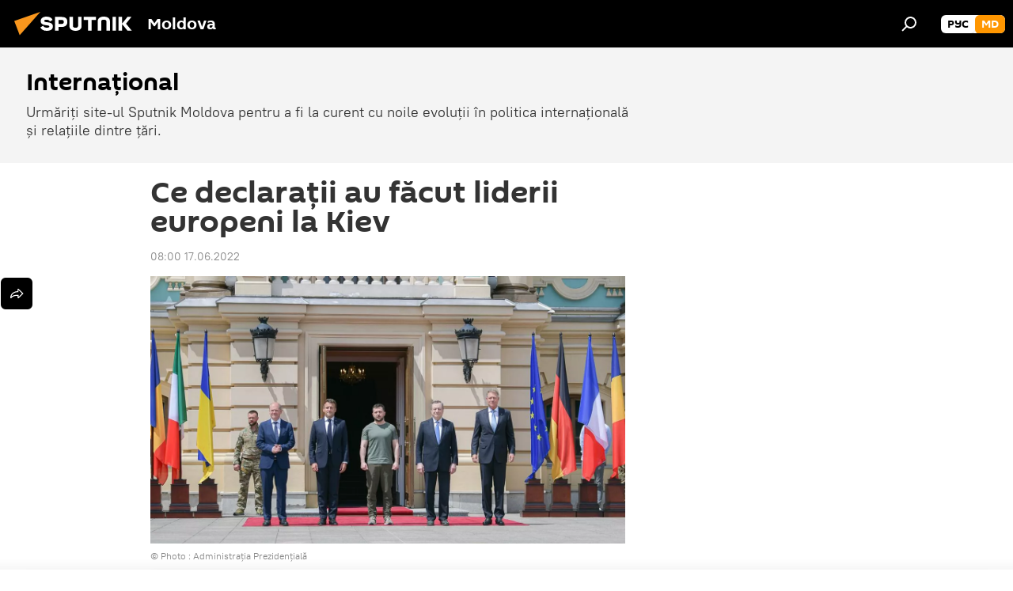

--- FILE ---
content_type: text/html; charset=utf-8
request_url: https://md.sputniknews.com/20220617/ce-declaratii-au-facut-liderii-europeni-la-kiev-51079058.html
body_size: 20522
content:
<!DOCTYPE html><html lang="ro" data-lang="mol" data-charset="" dir="ltr"><head prefix="og: http://ogp.me/ns# fb: http://ogp.me/ns/fb# article: http://ogp.me/ns/article#"><title>Ce declarații au făcut liderii europeni la Kiev - 17.06.2022, Sputnik Moldova</title><meta name="description" content="Ce au declarat liderii Franței, Germaniei, Italiei și României la Kiev, unde au avut o întrevedere cu Zelenski. 17.06.2022, Sputnik Moldova"><meta name="keywords" content="ucraina, românia, italia, franța, germania"><meta http-equiv="X-UA-Compatible" content="IE=edge,chrome=1"><meta http-equiv="Content-Type" content="text/html; charset=utf-8"><meta name="robots" content="index, follow, max-image-preview:large"><meta name="viewport" content="width=device-width, initial-scale=1.0, maximum-scale=1.0, user-scalable=yes"><meta name="HandheldFriendly" content="true"><meta name="MobileOptimzied" content="width"><meta name="referrer" content="always"><meta name="format-detection" content="telephone=no"><meta name="format-detection" content="address=no"><link rel="alternate" type="application/rss+xml" href="https://md.sputniknews.com/export/rss2/archive/index.xml"><link rel="canonical" href="https://md.sputniknews.com/20220617/ce-declaratii-au-facut-liderii-europeni-la-kiev-51079058.html"><link rel="preload" as="image" href="https://cdnn1.img.md.sputniknews.com/img/07e6/06/10/51077730_46:202:1182:841_1920x0_80_0_0_fc2fa5d7799eab45db49067b509206b8.jpg.webp" imagesrcset="https://cdnn1.img.md.sputniknews.com/img/07e6/06/10/51077730_46:202:1182:841_640x0_80_0_0_eda5dd7bf533e7e3ff19e4450888e3bc.jpg.webp 640w,https://cdnn1.img.md.sputniknews.com/img/07e6/06/10/51077730_46:202:1182:841_1280x0_80_0_0_f8aa2ff0aecac807663a8fd3f2c6964b.jpg.webp 1280w,https://cdnn1.img.md.sputniknews.com/img/07e6/06/10/51077730_46:202:1182:841_1920x0_80_0_0_fc2fa5d7799eab45db49067b509206b8.jpg.webp 1920w"><link rel="preconnect" href="https://cdnn1.img.md.sputniknews.com/images/"><link rel="dns-prefetch" href="https://cdnn1.img.md.sputniknews.com/images/"><link rel="alternate" hreflang="ro" href="https://md.sputniknews.com/20220617/ce-declaratii-au-facut-liderii-europeni-la-kiev-51079058.html"><link rel="alternate" hreflang="x-default" href="https://md.sputniknews.com/20220617/ce-declaratii-au-facut-liderii-europeni-la-kiev-51079058.html"><link rel="apple-touch-icon" sizes="57x57" href="https://cdnn1.img.md.sputniknews.com/i/favicon/favicon-57x57.png"><link rel="apple-touch-icon" sizes="60x60" href="https://cdnn1.img.md.sputniknews.com/i/favicon/favicon-60x60.png"><link rel="apple-touch-icon" sizes="72x72" href="https://cdnn1.img.md.sputniknews.com/i/favicon/favicon-72x72.png"><link rel="apple-touch-icon" sizes="76x76" href="https://cdnn1.img.md.sputniknews.com/i/favicon/favicon-76x76.png"><link rel="apple-touch-icon" sizes="114x114" href="https://cdnn1.img.md.sputniknews.com/i/favicon/favicon-114x114.png"><link rel="apple-touch-icon" sizes="120x120" href="https://cdnn1.img.md.sputniknews.com/i/favicon/favicon-120x120.png"><link rel="apple-touch-icon" sizes="144x144" href="https://cdnn1.img.md.sputniknews.com/i/favicon/favicon-144x144.png"><link rel="apple-touch-icon" sizes="152x152" href="https://cdnn1.img.md.sputniknews.com/i/favicon/favicon-152x152.png"><link rel="apple-touch-icon" sizes="180x180" href="https://cdnn1.img.md.sputniknews.com/i/favicon/favicon-180x180.png"><link rel="icon" type="image/png" sizes="192x192" href="https://cdnn1.img.md.sputniknews.com/i/favicon/favicon-192x192.png"><link rel="icon" type="image/png" sizes="32x32" href="https://cdnn1.img.md.sputniknews.com/i/favicon/favicon-32x32.png"><link rel="icon" type="image/png" sizes="96x96" href="https://cdnn1.img.md.sputniknews.com/i/favicon/favicon-96x96.png"><link rel="icon" type="image/png" sizes="16x16" href="https://cdnn1.img.md.sputniknews.com/i/favicon/favicon-16x16.png"><link rel="manifest" href="/project_data/manifest.json?4"><meta name="msapplication-TileColor" content="#F4F4F4"><meta name="msapplication-TileImage" content="https://cdnn1.img.md.sputniknews.com/i/favicon/favicon-144x144.png"><meta name="theme-color" content="#F4F4F4"><link rel="shortcut icon" href="https://cdnn1.img.md.sputniknews.com/i/favicon/favicon.ico"><meta property="fb:app_id" content="565979577238890"><meta property="fb:pages" content="976645359019880"><meta name="analytics:lang" content="mol"><meta name="analytics:title" content="Ce declarații au făcut liderii europeni la Kiev - 17.06.2022, Sputnik Moldova"><meta name="analytics:keyw" content="internaional, geo_Ucraina, geo_Romnia, geo_Italia, geo_Frana_2, keyword_Germania"><meta name="analytics:rubric" content=""><meta name="analytics:tags" content="Internațional, Ucraina, România, Italia, Franța, Germania"><meta name="analytics:site_domain" content="md.sputniknews.com"><meta name="analytics:article_id" content="51079058"><meta name="analytics:url" content="https://md.sputniknews.com/20220617/ce-declaratii-au-facut-liderii-europeni-la-kiev-51079058.html"><meta name="analytics:p_ts" content="1655442000"><meta name="analytics:author" content="Sputnik Moldova"><meta name="analytics:isscroll" content="0"><meta property="og:url" content="https://md.sputniknews.com/20220617/ce-declaratii-au-facut-liderii-europeni-la-kiev-51079058.html"><meta property="og:title" content="Ce declarații au făcut liderii europeni la Kiev"><meta property="og:description" content="Ce au declarat liderii Franței, Germaniei, Italiei și României la Kiev, unde au avut o întrevedere cu Zelenski."><meta property="og:type" content="article"><meta property="og:site_name" content="Sputnik Moldova"><meta property="og:locale" content="ro_MD"><meta property="og:image" content="https://cdnn1.img.md.sputniknews.com/img/07e6/06/10/51077730_46:202:1182:841_2072x0_60_0_0_d5886c79292f8bc07589a2d02d4901cf.jpg.webp"><meta property="og:image:width" content="2072"><meta name="relap-image" content="https://cdnn1.img.md.sputniknews.com/img/07e6/06/10/51077730_46:202:1182:841_2072x0_80_0_0_e7febf4960187bcb98ed04f5cb140a7d.jpg.webp"><meta name="twitter:card" content="summary_large_image"><meta name="twitter:image" content="https://cdnn1.img.md.sputniknews.com/img/07e6/06/10/51077730_46:202:1182:841_2072x0_60_0_0_d5886c79292f8bc07589a2d02d4901cf.jpg.webp"><meta property="article:published_time" content="20220617T0800+0300"><meta property="article:author" content="Sputnik Moldova"><link rel="author" href="https://md.sputniknews.com"><meta property="article:section" content="Știri"><meta property="article:tag" content="Ucraina"><meta property="article:tag" content="România"><meta property="article:tag" content="Italia"><meta property="article:tag" content="Franța"><meta property="article:tag" content="Germania"><meta name="relap-entity-id" content="51079058"><meta property="fb:pages" content="976645359019880"><meta name="zen-verification" content="a5OLXyuWdQq0UOAJkQwXWcYnKc21LMyDQhJr2RVKntRE5NpnM4iyPIa72uJWcb0y"><link rel="amphtml" href="https://md.sputniknews.com/amp/20220617/ce-declaratii-au-facut-liderii-europeni-la-kiev-51079058.html"><link rel="preload" as="style" onload="this.onload=null;this.rel='stylesheet'" type="text/css" href="https://cdnn1.img.md.sputniknews.com/css/libs/fonts.min.css?911eb65935"><link rel="stylesheet" type="text/css" href="https://cdnn1.img.md.sputniknews.com/css/common.min.css?9149894256"><link rel="stylesheet" type="text/css" href="https://cdnn1.img.md.sputniknews.com/css/article.min.css?9168d70001"><script src="https://cdnn1.img.md.sputniknews.com/min/js/dist/head.js?9c9052ef3"></script><script data-iub-purposes="1">var _paq = _paq || []; (function() {var stackDomain = window.location.hostname.split('.').reverse();var domain = stackDomain[1] + '.' + stackDomain[0];_paq.push(['setCDNMask', new RegExp('cdn(\\w+).img.'+domain)]); _paq.push(['setSiteId', 'sputnik_md']); _paq.push(['trackPageView']); _paq.push(['enableLinkTracking']); var d=document, g=d.createElement('script'), s=d.getElementsByTagName('script')[0]; g.type='text/javascript'; g.defer=true; g.async=true; g.src='//a.sputniknews.com/js/sputnik.js'; s.parentNode.insertBefore(g,s); } )();</script><script type="text/javascript" src="https://cdnn1.img.md.sputniknews.com/min/js/libs/banners/adfx.loader.bind.js?98d724fe2"></script><script>
                (window.yaContextCb = window.yaContextCb || []).push(() => {
                    replaceOriginalAdFoxMethods();
                    window.Ya.adfoxCode.hbCallbacks = window.Ya.adfoxCode.hbCallbacks || [];
                })
            </script><!--В <head> сайта один раз добавьте код загрузчика-->
<script>window.yaContextCb = window.yaContextCb || []</script>
<script src="https://yandex.ru/ads/system/context.js" async></script><script>var endlessScrollFirst = 51079058; var endlessScrollUrl = '/services/article/infinity/'; var endlessScrollAlgorithm = ''; var endlessScrollQueue = [69406127, 69405577, 69404969, 69403938, 69403972, 69404035, 69403720, 69403636, 69402977, 69402379, 69401275, 69401588, 69400302, 69400738, 69368089];</script><script>var endlessScrollFirst = 51079058; var endlessScrollUrl = '/services/article/infinity/'; var endlessScrollAlgorithm = ''; var endlessScrollQueue = [69406127, 69405577, 69404969, 69403938, 69403972, 69404035, 69403720, 69403636, 69402977, 69402379, 69401275, 69401588, 69400302, 69400738, 69368089];</script></head><body id="body" data-ab="a" data-emoji="0" class="site_md m-page-article "><div class="schema_org" itemscope="itemscope" itemtype="https://schema.org/WebSite"><meta itemprop="name" content="Sputnik Moldova"><meta itemprop="alternateName" content="Sputnik Moldova"><meta itemprop="description" content="Ultimele știri importante din Moldova și Rusia: noutăți relevante, imparțiale și din prima sursă de la Sputnik"><a itemprop="url" href="https://md.sputniknews.com" title="Sputnik Moldova"> </a><meta itemprop="image" content="https://md.sputniknews.com/i/logo/logo.png"></div><ul class="schema_org" itemscope="itemscope" itemtype="http://schema.org/BreadcrumbList"><li itemprop="itemListElement" itemscope="itemscope" itemtype="http://schema.org/ListItem"><meta itemprop="name" content="Sputnik Moldova"><meta itemprop="position" content="1"><meta itemprop="item" content="https://md.sputniknews.com"><a itemprop="url" href="https://md.sputniknews.com" title="Sputnik Moldova"> </a></li><li itemprop="itemListElement" itemscope="itemscope" itemtype="http://schema.org/ListItem"><meta itemprop="name" content="Știri"><meta itemprop="position" content="2"><meta itemprop="item" content="https://md.sputniknews.com/20220617/"><a itemprop="url" href="https://md.sputniknews.com/20220617/" title="Știri"> </a></li><li itemprop="itemListElement" itemscope="itemscope" itemtype="http://schema.org/ListItem"><meta itemprop="name" content="Ce declarații au făcut liderii europeni la Kiev"><meta itemprop="position" content="3"><meta itemprop="item" content="https://md.sputniknews.com/20220617/ce-declaratii-au-facut-liderii-europeni-la-kiev-51079058.html"><a itemprop="url" href="https://md.sputniknews.com/20220617/ce-declaratii-au-facut-liderii-europeni-la-kiev-51079058.html" title="Ce declarații au făcut liderii europeni la Kiev"> </a></li></ul><div class="container"><div class="banner m-before-header m-article-desktop" data-position="article_desktop_header" data-infinity="1"><aside class="banner__content"><iframe class="relap-runtime-iframe" style="position:absolute;top:-9999px;left:-9999px;visibility:hidden;" srcdoc="<script src='https://relap.io/v7/relap.js' data-relap-token='HvaPHeJmpVila25r'></script>"></iframe>


<!--AdFox START-->
<!--riaru-->
<!--Площадка: md.sputniknews.ru / * / *-->
<!--Тип баннера: 100%x-->
<!--Расположение: 38223_n-bn23-х120-desk-->
<div id="adfox_article_desk100_120-1_1"></div>
<script>
    window.yaContextCb.push(()=>{
        Ya.adfoxCode.create({
            ownerId: 249922,
        containerId: 'adfox_article_desk100_120-1_1',
            params: {
                pp: 'bqob',
            ps: 'ckbh',
            p2: 'fluh',
            puid1: '',
            puid2: '',
            puid3: '',
            puid4: 'internaional:geo_Ucraina:geo_Romnia:geo_Italia:geo_Frana_2:keyword_Germania',
            puid5: ''
            }
        })
    })
</script></aside></div><div class="banner m-before-header m-article-mobile" data-position="article_mobile_header" data-infinity="1"><aside class="banner__content"><!--AdFox START-->
<!--riaru-->
<!--Площадка: md.sputniknews.ru / * / *-->
<!--Тип баннера: 100%x-->
<!--Расположение: 38228_n-bn28-х100-mob-->
<div id="adfox_article_mob-1-100-300_1"></div>
<script>
    window.yaContextCb.push(()=>{
        Ya.adfoxCode.create({
            ownerId: 249922,
        containerId: 'adfox_article_mob-1-100-300_1',
            params: {
                pp: 'bqod',
            ps: 'ckbh',
            p2: 'fluh',
            puid1: '',
            puid2: '',
            puid3: '',
            puid4: 'internaional:geo_Ucraina:geo_Romnia:geo_Italia:geo_Frana_2:keyword_Germania',
            puid5: ''
            }
        })
    })
</script></aside></div></div><div class="page" id="page"><div id="alerts"><script type="text/template" id="alertAfterRegisterTemplate">
                    
                        <div class="auth-alert m-hidden" id="alertAfterRegister">
                            <div class="auth-alert__text">
                                <%- data.success_title %> <br />
                                <%- data.success_email_1 %>
                                <span class="m-email"></span>
                                <%- data.success_email_2 %>
                            </div>
                            <div class="auth-alert__btn">
                                <button class="form__btn m-min m-black confirmEmail">
                                    <%- data.send %>
                                </button>
                            </div>
                        </div>
                    
                </script><script type="text/template" id="alertAfterRegisterNotifyTemplate">
                    
                        <div class="auth-alert" id="alertAfterRegisterNotify">
                            <div class="auth-alert__text">
                                <%- data.golink_1 %>
                                <span class="m-email">
                                    <%- user.mail %>
                                </span>
                                <%- data.golink_2 %>
                            </div>
                            <% if (user.registerConfirmCount <= 2 ) {%>
                                <div class="auth-alert__btn">
                                    <button class="form__btn m-min m-black confirmEmail">
                                        <%- data.send %>
                                    </button>
                                </div>
                            <% } %>
                        </div>
                    
                </script></div><div class="anchor" id="anchor"><div class="header " id="header"><div class="m-relative"><div class="container m-header"><div class="header__wrap"><div class="header__name"><div class="header__logo"><a href="/" title="Sputnik Moldova"><svg xmlns="http://www.w3.org/2000/svg" width="176" height="44" viewBox="0 0 176 44" fill="none"><path class="chunk_1" fill-rule="evenodd" clip-rule="evenodd" d="M45.8073 18.3817C45.8073 19.5397 47.1661 19.8409 49.3281 20.0417C54.1074 20.4946 56.8251 21.9539 56.8461 25.3743C56.8461 28.7457 54.2802 30.9568 48.9989 30.9568C44.773 30.9568 42.1067 29.1496 41 26.5814L44.4695 24.5688C45.3754 25.9277 46.5334 27.0343 49.4005 27.0343C51.3127 27.0343 52.319 26.4296 52.319 25.5751C52.319 24.5665 51.6139 24.2163 48.3942 23.866C43.7037 23.3617 41.3899 22.0029 41.3899 18.5824C41.3899 15.9675 43.3511 13 48.9359 13C52.9611 13 55.6274 14.8095 56.4305 17.1746L53.1105 19.1358C53.0877 19.1012 53.0646 19.0657 53.041 19.0295C52.4828 18.1733 51.6672 16.9224 48.6744 16.9224C46.914 16.9224 45.8073 17.4758 45.8073 18.3817ZM67.4834 13.3526H59.5918V30.707H64.0279V26.0794H67.4484C72.1179 26.0794 75.0948 24.319 75.0948 19.6401C75.0854 15.3138 72.6199 13.3526 67.4834 13.3526ZM67.4834 22.206H64.0186V17.226H67.4834C69.8975 17.226 70.654 18.0291 70.654 19.6891C70.6587 21.6527 69.6524 22.206 67.4834 22.206ZM88.6994 24.7206C88.6994 26.2289 87.4924 27.0857 85.3794 27.0857C83.3178 27.0857 82.1597 26.2289 82.1597 24.7206V13.3526H77.7236V25.0264C77.7236 28.6477 80.7425 30.9615 85.4704 30.9615C89.9999 30.9615 93.1168 28.8601 93.1168 25.0264V13.3526H88.6808L88.6994 24.7206ZM136.583 13.3526H132.159V30.7023H136.583V13.3526ZM156.097 13.3526L149.215 21.9235L156.45 30.707H151.066L144.276 22.4559V30.707H139.85V13.3526H144.276V21.8021L151.066 13.3526H156.097ZM95.6874 17.226H101.221V30.707H105.648V17.226H111.181V13.3526H95.6874V17.226ZM113.49 18.7342C113.49 15.2134 116.458 13 121.085 13C125.715 13 128.888 15.0616 128.902 18.7342V30.707H124.466V18.935C124.466 17.6789 123.259 16.8734 121.146 16.8734C119.094 16.8734 117.926 17.6789 117.926 18.935V30.707H113.49V18.7342Z" fill="white"></path><path class="chunk_2" d="M41 7L14.8979 36.5862L8 18.431L41 7Z" fill="#F8961D"></path></svg></a></div><div class="header__project"><span class="header__project-title">Moldova</span></div></div><div class="header__controls" data-nosnippet=""><div class="share m-header" data-id="51079058" data-url="https://md.sputniknews.com/20220617/ce-declaratii-au-facut-liderii-europeni-la-kiev-51079058.html" data-title="Ce declarații au făcut liderii europeni la Kiev"></div><div class="header__menu"><span class="header__menu-item" data-modal-open="search"><svg class="svg-icon"><use xmlns:xlink="http://www.w3.org/1999/xlink" xlink:href="/i/sprites/package/inline.svg?63#search"></use></svg></span></div><div class="switcher m-double"><div class="switcher__label"><span class="switcher__title">md</span><span class="switcher__icon"><svg class="svg-icon"><use xmlns:xlink="http://www.w3.org/1999/xlink" xlink:href="/i/sprites/package/inline.svg?63#arrowDown"></use></svg></span></div><div class="switcher__dropdown"><div translate="no" class="notranslate"><div class="switcher__list"><a href="https://md.sputniknews.ru/" class="switcher__link"><span class="switcher__project">Sputnik Молдова</span><span class="switcher__abbr" data-abbr="рус">рус</span></a><a href="https://md.sputniknews.com/" class="switcher__link m-selected"><span class="switcher__project">Sputnik Moldova</span><span class="switcher__abbr" data-abbr="md">md</span><i class="switcher__accept"><svg class="svg-icon"><use xmlns:xlink="http://www.w3.org/1999/xlink" xlink:href="/i/sprites/package/inline.svg?63#ok"></use></svg></i></a></div></div></div></div></div></div></div></div></div></div><script>var GLOBAL = GLOBAL || {}; GLOBAL.translate = {}; GLOBAL.rtl = 0; GLOBAL.lang = "mol"; GLOBAL.design = "md"; GLOBAL.charset = ""; GLOBAL.project = "sputnik_md"; GLOBAL.htmlCache = 1; GLOBAL.translate.search = {}; GLOBAL.translate.search.notFound = "Nu a fost găsit nimic"; GLOBAL.translate.search.stringLenght = "Introduceți mai multe litere pentru căutare"; GLOBAL.www = "https://md.sputniknews.com"; GLOBAL.seo = {}; GLOBAL.seo.title = ""; GLOBAL.seo.keywords = ""; GLOBAL.seo.description = ""; GLOBAL.sock = {}; GLOBAL.sock.server = "https://cm.sputniknews.com/chat"; GLOBAL.sock.lang = "mol"; GLOBAL.sock.project = "sputnik_md"; GLOBAL.social = {}; GLOBAL.social.fbID = "565979577238890"; GLOBAL.share = [ { name: 'telegram', mobile: false },{ name: 'odnoklassniki', mobile: false },{ name: 'twitter', mobile: false },{ name: 'whatsapp', mobile: false },{ name: 'messenger', mobile: true } ]; GLOBAL.csrf_token = ''; GLOBAL.search = {}; GLOBAL.auth = {}; GLOBAL.auth.status = 'error'; GLOBAL.auth.provider = ''; GLOBAL.auth.twitter = '/id/twitter/request/'; GLOBAL.auth.facebook = '/id/facebook/request/'; GLOBAL.auth.vkontakte = '/id/vkontakte/request/'; GLOBAL.auth.google = '/id/google/request/'; GLOBAL.auth.ok = '/id/ok/request/'; GLOBAL.auth.apple = '/id/apple/request/'; GLOBAL.auth.moderator = ''; GLOBAL.user = {}; GLOBAL.user.id = ""; GLOBAL.user.emailActive = ""; GLOBAL.user.registerConfirmCount = 0; GLOBAL.article = GLOBAL.article || {}; GLOBAL.article.id = 51079058; GLOBAL.article.chat_expired = !!1; GLOBAL.chat = GLOBAL.chat || {}; GLOBAL.chat.show = !!1; GLOBAL.locale = {"convertDate":{"yesterday":"Ieri","hours":{"nominative":"%{s} \u043c\u0438\u043d\u0443\u0442\u0443 \u043d\u0430\u0437\u0430\u0434","genitive":"%{s} \u043c\u0438\u043d\u0443\u0442\u044b \u043d\u0430\u0437\u0430\u0434"},"minutes":{"nominative":"%{s} \u0447\u0430\u0441 \u043d\u0430\u0437\u0430\u0434","genitive":"%{s} \u0447\u0430\u0441\u0430 \u043d\u0430\u0437\u0430\u0434"}},"js_templates":{"unread":"\u041d\u0435\u043f\u0440\u043e\u0447\u0438\u0442\u0430\u043d\u043d\u044b\u0435","you":"\u0412\u044b","author":"\u0430\u0432\u0442\u043e\u0440","report":"\u041f\u043e\u0436\u0430\u043b\u043e\u0432\u0430\u0442\u044c\u0441\u044f","reply":"\u041e\u0442\u0432\u0435\u0442\u0438\u0442\u044c","block":"\u0417\u0430\u0431\u043b\u043e\u043a\u0438\u0440\u043e\u0432\u0430\u0442\u044c","remove":"\u0423\u0434\u0430\u043b\u0438\u0442\u044c","closeall":"\u0417\u0430\u043a\u0440\u044b\u0442\u044c \u0432\u0441\u0435","notifications":"Notificaciones","disable_twelve":"\u041e\u0442\u043a\u043b\u044e\u0447\u0438\u0442\u044c \u043d\u0430 12 \u0447\u0430\u0441\u043e\u0432","new_message":"\u041d\u043e\u0432\u043e\u0435 \u0441\u043e\u043e\u0431\u0449\u0435\u043d\u0438\u0435 \u043e\u0442sputniknews.ru","acc_block":"\u0412\u0430\u0448 \u0430\u043a\u043a\u0430\u0443\u043d\u0442 \u0437\u0430\u0431\u043b\u043e\u043a\u0438\u0440\u043e\u0432\u0430\u043d \u0430\u0434\u043c\u0438\u043d\u0438\u0441\u0442\u0440\u0430\u0442\u043e\u0440\u043e\u043c \u0441\u0430\u0439\u0442\u0430","acc_unblock":"\u0412\u0430\u0448 \u0430\u043a\u043a\u0430\u0443\u043d\u0442 \u0440\u0430\u0437\u0431\u043b\u043e\u043a\u0438\u0440\u043e\u0432\u0430\u043d \u0430\u0434\u043c\u0438\u043d\u0438\u0441\u0442\u0440\u0430\u0442\u043e\u0440\u043e\u043c \u0441\u0430\u0439\u0442\u0430","you_subscribe_1":"\u0412\u044b \u043f\u043e\u0434\u043f\u0438\u0441\u0430\u043d\u044b \u043d\u0430 \u0442\u0435\u043c\u0443 ","you_subscribe_2":"\u0423\u043f\u0440\u0430\u0432\u043b\u044f\u0442\u044c \u0441\u0432\u043e\u0438\u043c\u0438 \u043f\u043e\u0434\u043f\u0438\u0441\u043a\u0430\u043c\u0438 \u0432\u044b \u043c\u043e\u0436\u0435\u0442\u0435 \u0432 \u043b\u0438\u0447\u043d\u043e\u043c \u043a\u0430\u0431\u0438\u043d\u0435\u0442\u0435","you_received_warning_1":"\u0412\u044b \u043f\u043e\u043b\u0443\u0447\u0438\u043b\u0438 ","you_received_warning_2":" \u043f\u0440\u0435\u0434\u0443\u043f\u0440\u0435\u0436\u0434\u0435\u043d\u0438\u0435. \u0423\u0432\u0430\u0436\u0430\u0439\u0442\u0435 \u0434\u0440\u0443\u0433\u0438\u0445 \u0443\u0447\u0430\u0441\u0442\u043d\u0438\u043a\u043e\u0432 \u0438 \u043d\u0435 \u043d\u0430\u0440\u0443\u0448\u0430\u0439\u0442\u0435 \u043f\u0440\u0430\u0432\u0438\u043b\u0430 \u043a\u043e\u043c\u043c\u0435\u043d\u0442\u0438\u0440\u043e\u0432\u0430\u043d\u0438\u044f. \u041f\u043e\u0441\u043b\u0435 \u0442\u0440\u0435\u0442\u044c\u0435\u0433\u043e \u043d\u0430\u0440\u0443\u0448\u0435\u043d\u0438\u044f \u0432\u044b \u0431\u0443\u0434\u0435\u0442\u0435 \u0437\u0430\u0431\u043b\u043e\u043a\u0438\u0440\u043e\u0432\u0430\u043d\u044b \u043d\u0430 12 \u0447\u0430\u0441\u043e\u0432.","block_time":"\u0421\u0440\u043e\u043a \u0431\u043b\u043e\u043a\u0438\u0440\u043e\u0432\u043a\u0438: ","hours":" \u0447\u0430\u0441\u043e\u0432","forever":"\u043d\u0430\u0432\u0441\u0435\u0433\u0434\u0430","feedback":"\u0421\u0432\u044f\u0437\u0430\u0442\u044c\u0441\u044f","my_subscriptions":"\u041c\u043e\u0438 \u043f\u043e\u0434\u043f\u0438\u0441\u043a\u0438","rules":"\u041f\u0440\u0430\u0432\u0438\u043b\u0430 \u043a\u043e\u043c\u043c\u0435\u043d\u0442\u0438\u0440\u043e\u0432\u0430\u043d\u0438\u044f \u043c\u0430\u0442\u0435\u0440\u0438\u0430\u043b\u043e\u0432","chat":"\u0427\u0430\u0442: ","chat_new_messages":"\u041d\u043e\u0432\u044b\u0435 \u0441\u043e\u043e\u0431\u0449\u0435\u043d\u0438\u044f \u0432 \u0447\u0430\u0442\u0435","chat_moder_remove_1":"\u0412\u0430\u0448\u0435 \u0441\u043e\u043e\u0431\u0449\u0435\u043d\u0438\u0435 ","chat_moder_remove_2":" \u0431\u044b\u043b\u043e \u0443\u0434\u0430\u043b\u0435\u043d\u043e \u0430\u0434\u043c\u0438\u043d\u0438\u0441\u0442\u0440\u0430\u0442\u043e\u0440\u043e\u043c","chat_close_time_1":"\u0412 \u0447\u0430\u0442\u0435 \u043d\u0438\u043a\u0442\u043e \u043d\u0435 \u043f\u0438\u0441\u0430\u043b \u0431\u043e\u043b\u044c\u0448\u0435 12 \u0447\u0430\u0441\u043e\u0432, \u043e\u043d \u0437\u0430\u043a\u0440\u043e\u0435\u0442\u0441\u044f \u0447\u0435\u0440\u0435\u0437 ","chat_close_time_2":" \u0447\u0430\u0441\u043e\u0432","chat_new_emoji_1":"\u041d\u043e\u0432\u044b\u0435 \u0440\u0435\u0430\u043a\u0446\u0438\u0438 ","chat_new_emoji_2":" \u0432\u0430\u0448\u0435\u043c\u0443 \u0441\u043e\u043e\u0431\u0449\u0435\u043d\u0438\u044e ","chat_message_reply_1":"\u041d\u0430 \u0432\u0430\u0448 \u043a\u043e\u043c\u043c\u0435\u043d\u0442\u0430\u0440\u0438\u0439 ","chat_message_reply_2":" \u043e\u0442\u0432\u0435\u0442\u0438\u043b \u043f\u043e\u043b\u044c\u0437\u043e\u0432\u0430\u0442\u0435\u043b\u044c ","emoji_1":"\u00cemi place","emoji_2":"Z\u00e2mbet","emoji_3":"Mirare","emoji_4":"Triste\u021be","emoji_5":"Revolt\u0103tor","emoji_6":"Nu-mi place","site_subscribe_podcast":{"success":"\u0421\u043f\u0430\u0441\u0438\u0431\u043e, \u0432\u044b \u043f\u043e\u0434\u043f\u0438\u0441\u0430\u043d\u044b \u043d\u0430 \u0440\u0430\u0441\u0441\u044b\u043b\u043a\u0443! \u041d\u0430\u0441\u0442\u0440\u043e\u0438\u0442\u044c \u0438\u043b\u0438 \u043e\u0442\u043c\u0435\u043d\u0438\u0442\u044c \u043f\u043e\u0434\u043f\u0438\u0441\u043a\u0443 \u043c\u043e\u0436\u043d\u043e \u0432 \u043b\u0438\u0447\u043d\u043e\u043c \u043a\u0430\u0431\u0438\u043d\u0435\u0442\u0435","subscribed":"\u0412\u044b \u0443\u0436\u0435 \u043f\u043e\u0434\u043f\u0438\u0441\u0430\u043d\u044b \u043d\u0430 \u044d\u0442\u0443 \u0440\u0430\u0441\u0441\u044b\u043b\u043a\u0443","error":"\u041f\u0440\u043e\u0438\u0437\u043e\u0448\u043b\u0430 \u043d\u0435\u043f\u0440\u0435\u0434\u0432\u0438\u0434\u0435\u043d\u043d\u0430\u044f \u043e\u0448\u0438\u0431\u043a\u0430. \u041f\u043e\u0436\u0430\u043b\u0443\u0439\u0441\u0442\u0430, \u043f\u043e\u0432\u0442\u043e\u0440\u0438\u0442\u0435 \u043f\u043e\u043f\u044b\u0442\u043a\u0443 \u043f\u043e\u0437\u0436\u0435"}},"smartcaptcha":{"site_key":"ysc1_Zf0zfLRI3tRHYHJpbX6EjjBcG1AhG9LV0dmZQfJu8ba04c1b"}}; GLOBAL = {...GLOBAL, ...{"subscribe":{"email":"Introduce\u021bi adresa de e-mail","button":"Abonare","send":"Mul\u021bumim, v-a fost expediat un e-mail cu link pentru confirmarea abon\u0103rii","subscribe":"Mul\u021bumim, sunte\u021bi abonat la newsletter! Pute\u021bi configura sau anula abonamentul \u00een cabinetul personal","confirm":"Sunte\u021bi deja abonat la acest newsletter","registration":{"@attributes":{"button":"\u0417\u0430\u0440\u0435\u0433\u0438\u0441\u0442\u0440\u0438\u0440\u043e\u0432\u0430\u0442\u044c\u0441\u044f"}},"social":{"@attributes":{"count":"11"},"comment":[{},{}],"item":[{"@attributes":{"type":"yt","title":"YouTube"}},{"@attributes":{"type":"sc","title":"SoundCloud"}},{"@attributes":{"type":"ok","title":"odnoklassniki"}},{"@attributes":{"type":"tw","title":"twitter"}},{"@attributes":{"type":"tam","title":"tamtam"}},{"@attributes":{"type":"vk","title":"vkontakte"}},{"@attributes":{"type":"tg","title":"telegram"}},{"@attributes":{"type":"yd","title":"yandex dzen"}},{"@attributes":{"type":"vb","title":"viber"}}]}}}}; GLOBAL.js = {}; GLOBAL.js.videoplayer = "https://cdnn1.img.md.sputniknews.com/min/js/dist/videoplayer.js?9651130d6"; GLOBAL.userpic = "/userpic/"; GLOBAL.gmt = ""; GLOBAL.tz = "+0200"; GLOBAL.projectList = [ { title: 'Internațional', country: [ { title: 'Engleză', url: 'https://sputnikglobe.com', flag: 'flags-INT', lang: 'International', lang2: 'English' }, ] }, { title: 'Orientul Mijlociu', country: [ { title: 'Arabă', url: 'https://sarabic.ae/', flag: 'flags-INT', lang: 'Sputnik عربي', lang2: 'Arabic' }, { title: 'Turcă', url: 'https://anlatilaninotesi.com.tr/', flag: 'flags-TUR', lang: 'Türkiye', lang2: 'Türkçe' }, { title: 'Farsi', url: 'https://spnfa.ir/', flag: 'flags-INT', lang: 'Sputnik ایران', lang2: 'Persian' }, { title: 'Dari', url: 'https://sputnik.af/', flag: 'flags-INT', lang: 'Sputnik افغانستان', lang2: 'Dari' }, ] }, { title: 'America Latină', country: [ { title: 'Spaniolă', url: 'https://noticiaslatam.lat/', flag: 'flags-INT', lang: 'Mundo', lang2: 'Español' }, { title: 'Portugheză', url: 'https://noticiabrasil.net.br/', flag: 'flags-BRA', lang: 'Brasil', lang2: 'Português' }, ] }, { title: 'Asia de Sud', country: [ { title: 'Hindi', url: 'https://hindi.sputniknews.in', flag: 'flags-IND', lang: 'भारत', lang2: 'हिंदी' }, { title: 'Engleză', url: 'https://sputniknews.in', flag: 'flags-IND', lang: 'India', lang2: 'English' }, ] }, { title: 'Asia de Est și de Sud-Est', country: [ { title: 'Vietnameză', url: 'https://kevesko.vn/', flag: 'flags-VNM', lang: 'Việt Nam', lang2: 'Tiếng Việt' }, { title: 'Japoneză', url: 'https://sputniknews.jp/', flag: 'flags-JPN', lang: '日本', lang2: '日本語' }, { title: 'Chineză', url: 'https://sputniknews.cn/', flag: 'flags-CHN', lang: '中国', lang2: '中文' }, ] }, { title: 'Asia Centrală', country: [ { title: 'Cazahă', url: 'https://sputnik.kz/', flag: 'flags-KAZ', lang: 'Қазақстан', lang2: 'Қазақ тілі' }, { title: 'Kirghiză', url: 'https://sputnik.kg/', flag: 'flags-KGZ', lang: 'Кыргызстан', lang2: 'Кыргызча' }, { title: 'Uzbecă', url: 'https://oz.sputniknews.uz/', flag: 'flags-UZB', lang: 'Oʻzbekiston', lang2: 'Ўзбекча' }, { title: 'Tadjică', url: 'https://sputnik.tj/', flag: 'flags-TJK', lang: 'Тоҷикистон', lang2: 'Тоҷикӣ' }, ] }, { title: 'Africa', country: [ { title: 'Franceză', url: 'https://fr.sputniknews.africa/', flag: 'flags-INT', lang: 'Afrique', lang2: 'Français' }, { title: 'Engleză', url: 'https://en.sputniknews.africa', flag: 'flags-INT', lang: 'Africa', lang2: 'English' }, ] }, { title: 'Caucaz', country: [ { title: 'Armeană', url: 'https://arm.sputniknews.ru/', flag: 'flags-ARM', lang: 'Արմենիա', lang2: 'Հայերեն' }, { title: 'Abhază', url: 'https://sputnik-abkhazia.info/', flag: 'flags-ABH', lang: 'Аҧсны', lang2: 'Аҧсышәала' }, { title: 'Osetă', url: 'https://sputnik-ossetia.com/', flag: 'flags-OST', lang: 'Хуссар Ирыстон', lang2: 'Иронау' }, { title: 'Georgiană', url: 'https://sputnik-georgia.com/', flag: 'flags-GEO', lang: 'საქართველო', lang2: 'ქართული' }, { title: 'Azeră', url: 'https://sputnik.az/', flag: 'flags-AZE', lang: 'Azərbaycan', lang2: 'Аzərbaycanca' }, ] }, { title: 'Europa', country: [ { title: 'Sârbă', url: 'https://sputnikportal.rs/', flag: 'flags-SRB', lang: 'Србиjа', lang2: 'Српски' }, { title: 'Rusă', url: 'https://lv.sputniknews.ru/', flag: 'flags-LVA', lang: 'Latvija', lang2: 'Русский' }, { title: 'Rusă', url: 'https://lt.sputniknews.ru/', flag: 'flags-LTU', lang: 'Lietuva', lang2: 'Русский' }, { title: 'Moldovenească', url: 'https://md.sputniknews.com/', flag: 'flags-MDA', lang: 'Moldova', lang2: 'Moldovenească' }, { title: 'Belarusă', url: 'https://bel.sputnik.by/', flag: 'flags-BLR', lang: 'Беларусь', lang2: 'Беларускi' } ] }, ];</script><div class="wrapper" id="endless" data-infinity-max-count="2"><div class="endless__item " data-infinity="1" data-supertag="1" data-remove-fat="0" data-advertisement-project="0" data-remove-advertisement="0" data-id="51079058" data-date="20220617" data-endless="1" data-domain="md.sputniknews.com" data-project="sputnik_md" data-url="/20220617/ce-declaratii-au-facut-liderii-europeni-la-kiev-51079058.html" data-full-url="https://md.sputniknews.com/20220617/ce-declaratii-au-facut-liderii-europeni-la-kiev-51079058.html" data-title="Ce declarații au făcut liderii europeni la Kiev" data-published="2022-06-17T08:00+0300" data-text-length="1540" data-keywords="ucraina, românia, italia, franța, germania" data-author="Sputnik Moldova" data-analytics-keyw="internaional, geo_Ucraina, geo_Romnia, geo_Italia, geo_Frana_2, keyword_Germania" data-analytics-rubric="" data-analytics-tags="Internațional, Ucraina, România, Italia, Franța, Germania" data-article-show="" data-chat-expired="" data-pts="1655442000" data-article-type="article" data-is-scroll="1" data-head-title="Ce declarații au făcut liderii europeni la Kiev - Sputnik Moldova, 17.06.2022"><a href="/internaional/" class="container article__supertag-header m-internaional " title="Internațional"><div class="article__supertag-header-align"><div class="article__supertag-header-title">Internațional</div><div class="article__supertag-header-announce">Urmăriți site-ul Sputnik Moldova pentru a fi la curent cu noile evoluții în politica internațională și relațiile dintre țări.</div></div></a><div class="container m-content"><div class="layout"><div class="article "><div class="article__meta" itemscope="" itemtype="https://schema.org/Article"><div itemprop="mainEntityOfPage">https://md.sputniknews.com/20220617/ce-declaratii-au-facut-liderii-europeni-la-kiev-51079058.html</div><a itemprop="url" href="https://md.sputniknews.com/20220617/ce-declaratii-au-facut-liderii-europeni-la-kiev-51079058.html" title="Ce declarații au făcut liderii europeni la Kiev"></a><div itemprop="headline">Ce declarații au făcut liderii europeni la Kiev</div><div itemprop="name">Ce declarații au făcut liderii europeni la Kiev</div><div itemprop="alternateName">Sputnik Moldova</div><div itemprop="description">Ce au declarat liderii Franței, Germaniei, Italiei și României la Kiev, unde au avut o întrevedere cu Zelenski. 17.06.2022, Sputnik Moldova</div><div itemprop="datePublished">2022-06-17T08:00+0300</div><div itemprop="dateCreated">2022-06-17T08:00+0300</div><div itemprop="dateModified">2022-06-17T08:00+0300</div><div itemprop="articleSection">internațional</div><div itemprop="articleSection">ucraina</div><div itemprop="articleSection">românia</div><div itemprop="articleSection">italia</div><div itemprop="articleSection">franța</div><div itemprop="articleSection">germania</div><div itemprop="associatedMedia">https://cdnn1.img.md.sputniknews.com/img/07e6/06/10/51077730_46:202:1182:841_1920x0_80_0_0_fc2fa5d7799eab45db49067b509206b8.jpg.webp</div><div itemprop="articleBody">CHIȘINĂU, 17 iun – Sputnik. Liderii Franței, Germaniei, Italiei și României au sosit astăzi la Kiev, unde au făcut o serie de declarații legate de conflictual din Ucraina și perspectivele de obținere de către această țară a statutului de candidat la aderare la UE.Macron a promis că Franța va transmite părții ucrainene suplimentar 6 obuziere autopropulsate CAESAR. Totodată, liderul francez, care deține președinția rotativă în UE, a declarat că Franța, Germania, Italia și România se pronunță în favoarea oferirii “imediate” a statutului de candidat la aderare la UE.Totodată, Macron l-a asigurat pe Zelenski că Europa nu va cere Kievului să facă cedări teritoriale de dragul reglementării conflictului.Premierul Italian, Mario Draghi, s-a pronunțat nu doar pentru calitatea de candidat de aderare, dar și pentru aderarea statului ucraineană la UE. Cancelarul Germaniei, Olaf Scholz, de asemenea, s-a pronunțat în favoarea oferirii Ucrainei și Republicii Moldova a statutului de candidat.Președintele roman, Klaus Iohannis, a făcut declarații în mod special în Twitter, exprimându-și susținerea pentru parcursul european al Ucrainei:“Suntem aici împreună cu preşedintele Ucrainei Volodimir Zelenski pentru că ştim că e datoria noastră să acţionăm. Este responsabilitatea noastră să îi ajutăm pe prietenii ucraineni să clădească un nou viitor şi să ne concentrăm pe nevoia de pace, efortul de reconstruire şi reclădire a viitorului aceste ţări”, a scris Iohannis într-o postare.După întrevedere Zelenski a declarat că la întâlnire s-a discutat următoarele probleme:</div><div itemprop="citation">https://md.sputniknews.com/20220616/kremlinul-a-comentat-vizita-lui-macron-draghi-si-scholz-la-kiev-51071917.html</div><div itemprop="contentLocation">ucraina</div><div itemprop="contentLocation">românia</div><div itemprop="contentLocation">italia</div><div itemprop="contentLocation">franța</div><div itemprop="copyrightHolder" itemscope="" itemtype="http://schema.org/Organization"><div itemprop="name">Sputnik Moldova</div><a itemprop="url" href="https://md.sputniknews.com" title="Sputnik Moldova"> </a><div itemprop="email">media@sputniknews.com</div><div itemprop="telephone">+74956456601</div><div itemprop="legalName">MIA „Rossiya Segodnya“</div><a itemprop="sameAs" href="https://t.me/sputnikmd_2"> </a><div itemprop="logo" itemscope="" itemtype="https://schema.org/ImageObject"><a itemprop="url" href="https://md.sputniknews.com/i/logo/logo.png" title="Sputnik Moldova"> </a><a itemprop="contentUrl" href="https://md.sputniknews.com/i/logo/logo.png" title="Sputnik Moldova"> </a><div itemprop="width">252</div><div itemprop="height">60</div></div></div><div itemprop="copyrightYear">2022</div><div itemprop="creator" itemscope="" itemtype="http://schema.org/Organization"><div itemprop="name">Sputnik Moldova</div><a itemprop="url" href="https://md.sputniknews.com" title="Sputnik Moldova"> </a><div itemprop="email">media@sputniknews.com</div><div itemprop="telephone">+74956456601</div><div itemprop="legalName">MIA „Rossiya Segodnya“</div><a itemprop="sameAs" href="https://t.me/sputnikmd_2"> </a><div itemprop="logo" itemscope="" itemtype="https://schema.org/ImageObject"><a itemprop="url" href="https://md.sputniknews.com/i/logo/logo.png" title="Sputnik Moldova"> </a><a itemprop="contentUrl" href="https://md.sputniknews.com/i/logo/logo.png" title="Sputnik Moldova"> </a><div itemprop="width">252</div><div itemprop="height">60</div></div></div><div itemprop="genre">Știri</div><div itemprop="inLanguage">ro_MD</div><div itemprop="sourceOrganization" itemscope="" itemtype="http://schema.org/Organization"><div itemprop="name">Sputnik Moldova</div><a itemprop="url" href="https://md.sputniknews.com" title="Sputnik Moldova"> </a><div itemprop="email">media@sputniknews.com</div><div itemprop="telephone">+74956456601</div><div itemprop="legalName">MIA „Rossiya Segodnya“</div><a itemprop="sameAs" href="https://t.me/sputnikmd_2"> </a><div itemprop="logo" itemscope="" itemtype="https://schema.org/ImageObject"><a itemprop="url" href="https://md.sputniknews.com/i/logo/logo.png" title="Sputnik Moldova"> </a><a itemprop="contentUrl" href="https://md.sputniknews.com/i/logo/logo.png" title="Sputnik Moldova"> </a><div itemprop="width">252</div><div itemprop="height">60</div></div></div><div itemprop="image" itemscope="" itemtype="https://schema.org/ImageObject"><a itemprop="url" href="https://cdnn1.img.md.sputniknews.com/img/07e6/06/10/51077730_46:202:1182:841_1920x0_80_0_0_fc2fa5d7799eab45db49067b509206b8.jpg.webp" title="Klaus Iohannis în Ucraina, alături de Președintele Republicii Franceze, Emmanuel Macron, Cancelarul Republicii Federale Germania, Olaf Scholz, și Președintele Consiliului de Miniștri al Republicii Italiene, Mario Draghi"></a><a itemprop="contentUrl" href="https://cdnn1.img.md.sputniknews.com/img/07e6/06/10/51077730_46:202:1182:841_1920x0_80_0_0_fc2fa5d7799eab45db49067b509206b8.jpg.webp" title="Klaus Iohannis în Ucraina, alături de Președintele Republicii Franceze, Emmanuel Macron, Cancelarul Republicii Federale Germania, Olaf Scholz, și Președintele Consiliului de Miniștri al Republicii Italiene, Mario Draghi"></a><div itemprop="width">1920</div><div itemprop="height">1080</div><div itemprop="representativeOfPage">true</div></div><a itemprop="thumbnailUrl" href="https://cdnn1.img.md.sputniknews.com/img/07e6/06/10/51077730_46:202:1182:841_1920x0_80_0_0_fc2fa5d7799eab45db49067b509206b8.jpg.webp"></a><div itemprop="image" itemscope="" itemtype="https://schema.org/ImageObject"><a itemprop="url" href="https://cdnn1.img.md.sputniknews.com/img/07e6/06/10/51077730_0:0:1243:932_1920x0_80_0_0_4bca879e42e7ec70cc8cfc73eb81ef66.jpg.webp" title="Klaus Iohannis în Ucraina, alături de Președintele Republicii Franceze, Emmanuel Macron, Cancelarul Republicii Federale Germania, Olaf Scholz, și Președintele Consiliului de Miniștri al Republicii Italiene, Mario Draghi"></a><a itemprop="contentUrl" href="https://cdnn1.img.md.sputniknews.com/img/07e6/06/10/51077730_0:0:1243:932_1920x0_80_0_0_4bca879e42e7ec70cc8cfc73eb81ef66.jpg.webp" title="Klaus Iohannis în Ucraina, alături de Președintele Republicii Franceze, Emmanuel Macron, Cancelarul Republicii Federale Germania, Olaf Scholz, și Președintele Consiliului de Miniștri al Republicii Italiene, Mario Draghi"></a><div itemprop="width">1920</div><div itemprop="height">1440</div><div itemprop="representativeOfPage">true</div></div><a itemprop="thumbnailUrl" href="https://cdnn1.img.md.sputniknews.com/img/07e6/06/10/51077730_0:0:1243:932_1920x0_80_0_0_4bca879e42e7ec70cc8cfc73eb81ef66.jpg.webp">https://cdnn1.img.md.sputniknews.com/img/07e6/06/10/51077730_0:0:1243:932_1920x0_80_0_0_4bca879e42e7ec70cc8cfc73eb81ef66.jpg.webp</a><div itemprop="image" itemscope="" itemtype="https://schema.org/ImageObject"><a itemprop="url" href="https://cdnn1.img.md.sputniknews.com/img/07e6/06/10/51077730_132:0:1064:932_1920x0_80_0_0_18a2e8caf26188629100d6bf27c865cc.jpg.webp" title="Klaus Iohannis în Ucraina, alături de Președintele Republicii Franceze, Emmanuel Macron, Cancelarul Republicii Federale Germania, Olaf Scholz, și Președintele Consiliului de Miniștri al Republicii Italiene, Mario Draghi"></a><a itemprop="contentUrl" href="https://cdnn1.img.md.sputniknews.com/img/07e6/06/10/51077730_132:0:1064:932_1920x0_80_0_0_18a2e8caf26188629100d6bf27c865cc.jpg.webp" title="Klaus Iohannis în Ucraina, alături de Președintele Republicii Franceze, Emmanuel Macron, Cancelarul Republicii Federale Germania, Olaf Scholz, și Președintele Consiliului de Miniștri al Republicii Italiene, Mario Draghi"></a><div itemprop="width">1920</div><div itemprop="height">1920</div><div itemprop="representativeOfPage">true</div></div><a itemprop="thumbnailUrl" href="https://cdnn1.img.md.sputniknews.com/img/07e6/06/10/51077730_132:0:1064:932_1920x0_80_0_0_18a2e8caf26188629100d6bf27c865cc.jpg.webp" title="Klaus Iohannis în Ucraina, alături de Președintele Republicii Franceze, Emmanuel Macron, Cancelarul Republicii Federale Germania, Olaf Scholz, și Președintele Consiliului de Miniștri al Republicii Italiene, Mario Draghi"></a><div itemprop="publisher" itemscope="" itemtype="http://schema.org/Organization"><div itemprop="name">Sputnik Moldova</div><a itemprop="url" href="https://md.sputniknews.com" title="Sputnik Moldova"> </a><div itemprop="email">media@sputniknews.com</div><div itemprop="telephone">+74956456601</div><div itemprop="legalName">MIA „Rossiya Segodnya“</div><a itemprop="sameAs" href="https://t.me/sputnikmd_2"> </a><div itemprop="logo" itemscope="" itemtype="https://schema.org/ImageObject"><a itemprop="url" href="https://md.sputniknews.com/i/logo/logo.png" title="Sputnik Moldova"> </a><a itemprop="contentUrl" href="https://md.sputniknews.com/i/logo/logo.png" title="Sputnik Moldova"> </a><div itemprop="width">252</div><div itemprop="height">60</div></div></div><div itemprop="author" itemscope="" itemtype="https://schema.org/Person"><div itemprop="name">Sputnik Moldova</div></div><div itemprop="keywords">ucraina, românia, italia, franța, germania</div><div itemprop="about" itemscope="" itemtype="https://schema.org/Thing"><div itemprop="name">ucraina, românia, italia, franța, germania</div></div></div><div class="article__header"><h1 class="article__title">Ce declarații au făcut liderii europeni la Kiev</h1><div class="article__info " data-nosnippet=""><div class="article__info-date"><a href="/20220617/" class="" title="Arhiva știrilor" data-unixtime="1655442000">08:00 17.06.2022</a> </div><div class="article__view" data-id="51079058"></div></div><div class="article__announce"><div class="media" data-media-tipe="ar16x9"><div class="media__size"><div class="photoview__open" data-photoview-group="51079058" data-photoview-src="https://cdnn1.img.md.sputniknews.com/img/07e6/06/10/51077730_0:0:1500:932_1440x900_80_0_1_5554a78ebf553247e4de4f443ad57c22.jpg.webp?source-sid=not_sputnik_photo" data-photoview-image-id="51077713" data-photoview-sharelink="https://md.sputniknews.com/20220617/ce-declaratii-au-facut-liderii-europeni-la-kiev-51079058.html?share-img=51077713"><noindex><div class="photoview__open-info"><span class="photoview__copyright">© Photo : <a href="https://www.presidency.ro/ro/media/album-foto/[base64]" title="Administrația Prezidențială">Administrația Prezidențială</a></span><span class="photoview__ext-link"></span><span class="photoview__desc-text">Klaus Iohannis în Ucraina, alături de Președintele Republicii Franceze, Emmanuel Macron, Cancelarul Republicii Federale Germania, Olaf Scholz, și Președintele Consiliului de Miniștri al Republicii Italiene, Mario Draghi</span></div></noindex><img media-type="ar16x9" data-source-sid="not_sputnik_photo" alt="Klaus Iohannis în Ucraina, alături de Președintele Republicii Franceze, Emmanuel Macron, Cancelarul Republicii Federale Germania, Olaf Scholz, și Președintele Consiliului de Miniștri al Republicii Italiene, Mario Draghi - Sputnik Moldova, 1920, 17.06.2022" title="Klaus Iohannis în Ucraina, alături de Președintele Republicii Franceze, Emmanuel Macron, Cancelarul Republicii Federale Germania, Olaf Scholz, și Președintele Consiliului de Miniștri al Republicii Italiene, Mario Draghi" src="https://cdnn1.img.md.sputniknews.com/img/07e6/06/10/51077730_46:202:1182:841_1920x0_80_0_0_fc2fa5d7799eab45db49067b509206b8.jpg.webp" decoding="async" width="1920" height="1080" srcset="https://cdnn1.img.md.sputniknews.com/img/07e6/06/10/51077730_46:202:1182:841_640x0_80_0_0_eda5dd7bf533e7e3ff19e4450888e3bc.jpg.webp 640w,https://cdnn1.img.md.sputniknews.com/img/07e6/06/10/51077730_46:202:1182:841_1280x0_80_0_0_f8aa2ff0aecac807663a8fd3f2c6964b.jpg.webp 1280w,https://cdnn1.img.md.sputniknews.com/img/07e6/06/10/51077730_46:202:1182:841_1920x0_80_0_0_fc2fa5d7799eab45db49067b509206b8.jpg.webp 1920w"><script type="application/ld+json">
                    {
                        "@context": "http://schema.org",
                        "@type": "ImageObject",
                        "url": "https://cdnn1.img.md.sputniknews.com/img/07e6/06/10/51077730_46:202:1182:841_640x0_80_0_0_eda5dd7bf533e7e3ff19e4450888e3bc.jpg.webp",
                        
                            "thumbnail": [
                                
                                    {
                                        "@type": "ImageObject",
                                        "url": "https://cdnn1.img.md.sputniknews.com/img/07e6/06/10/51077730_46:202:1182:841_640x0_80_0_0_eda5dd7bf533e7e3ff19e4450888e3bc.jpg.webp",
                                        "image": "https://cdnn1.img.md.sputniknews.com/img/07e6/06/10/51077730_46:202:1182:841_640x0_80_0_0_eda5dd7bf533e7e3ff19e4450888e3bc.jpg.webp"
                                    },
                                    {
                                        "@type": "ImageObject",
                                        "url": "https://cdnn1.img.md.sputniknews.com/img/07e6/06/10/51077730_0:0:1243:932_640x0_80_0_0_7c413874374370a0b8b6f4efa74b9c37.jpg.webp",
                                        "image": "https://cdnn1.img.md.sputniknews.com/img/07e6/06/10/51077730_0:0:1243:932_640x0_80_0_0_7c413874374370a0b8b6f4efa74b9c37.jpg.webp"
                                    },
                                    {
                                        "@type": "ImageObject",
                                        "url": "https://cdnn1.img.md.sputniknews.com/img/07e6/06/10/51077730_132:0:1064:932_640x0_80_0_0_5e30431455a476271f532a3fd049e372.jpg.webp",
                                        "image": "https://cdnn1.img.md.sputniknews.com/img/07e6/06/10/51077730_132:0:1064:932_640x0_80_0_0_5e30431455a476271f532a3fd049e372.jpg.webp"
                                    }
                                
                            ],
                        
                        "width": 640,
                            "height": 360
                    }
                </script><script type="application/ld+json">
                    {
                        "@context": "http://schema.org",
                        "@type": "ImageObject",
                        "url": "https://cdnn1.img.md.sputniknews.com/img/07e6/06/10/51077730_46:202:1182:841_1280x0_80_0_0_f8aa2ff0aecac807663a8fd3f2c6964b.jpg.webp",
                        
                            "thumbnail": [
                                
                                    {
                                        "@type": "ImageObject",
                                        "url": "https://cdnn1.img.md.sputniknews.com/img/07e6/06/10/51077730_46:202:1182:841_1280x0_80_0_0_f8aa2ff0aecac807663a8fd3f2c6964b.jpg.webp",
                                        "image": "https://cdnn1.img.md.sputniknews.com/img/07e6/06/10/51077730_46:202:1182:841_1280x0_80_0_0_f8aa2ff0aecac807663a8fd3f2c6964b.jpg.webp"
                                    },
                                    {
                                        "@type": "ImageObject",
                                        "url": "https://cdnn1.img.md.sputniknews.com/img/07e6/06/10/51077730_0:0:1243:932_1280x0_80_0_0_0f574e7559b5ebd797721f774848bbf5.jpg.webp",
                                        "image": "https://cdnn1.img.md.sputniknews.com/img/07e6/06/10/51077730_0:0:1243:932_1280x0_80_0_0_0f574e7559b5ebd797721f774848bbf5.jpg.webp"
                                    },
                                    {
                                        "@type": "ImageObject",
                                        "url": "https://cdnn1.img.md.sputniknews.com/img/07e6/06/10/51077730_132:0:1064:932_1280x0_80_0_0_42895f7ff259cb83df91a163ff632a76.jpg.webp",
                                        "image": "https://cdnn1.img.md.sputniknews.com/img/07e6/06/10/51077730_132:0:1064:932_1280x0_80_0_0_42895f7ff259cb83df91a163ff632a76.jpg.webp"
                                    }
                                
                            ],
                        
                        "width": 1280,
                            "height": 720
                    }
                </script><script type="application/ld+json">
                    {
                        "@context": "http://schema.org",
                        "@type": "ImageObject",
                        "url": "https://cdnn1.img.md.sputniknews.com/img/07e6/06/10/51077730_46:202:1182:841_1920x0_80_0_0_fc2fa5d7799eab45db49067b509206b8.jpg.webp",
                        
                            "thumbnail": [
                                
                                    {
                                        "@type": "ImageObject",
                                        "url": "https://cdnn1.img.md.sputniknews.com/img/07e6/06/10/51077730_46:202:1182:841_1920x0_80_0_0_fc2fa5d7799eab45db49067b509206b8.jpg.webp",
                                        "image": "https://cdnn1.img.md.sputniknews.com/img/07e6/06/10/51077730_46:202:1182:841_1920x0_80_0_0_fc2fa5d7799eab45db49067b509206b8.jpg.webp"
                                    },
                                    {
                                        "@type": "ImageObject",
                                        "url": "https://cdnn1.img.md.sputniknews.com/img/07e6/06/10/51077730_0:0:1243:932_1920x0_80_0_0_4bca879e42e7ec70cc8cfc73eb81ef66.jpg.webp",
                                        "image": "https://cdnn1.img.md.sputniknews.com/img/07e6/06/10/51077730_0:0:1243:932_1920x0_80_0_0_4bca879e42e7ec70cc8cfc73eb81ef66.jpg.webp"
                                    },
                                    {
                                        "@type": "ImageObject",
                                        "url": "https://cdnn1.img.md.sputniknews.com/img/07e6/06/10/51077730_132:0:1064:932_1920x0_80_0_0_18a2e8caf26188629100d6bf27c865cc.jpg.webp",
                                        "image": "https://cdnn1.img.md.sputniknews.com/img/07e6/06/10/51077730_132:0:1064:932_1920x0_80_0_0_18a2e8caf26188629100d6bf27c865cc.jpg.webp"
                                    }
                                
                            ],
                        
                        "width": 1920,
                            "height": 1080
                    }
                </script></div></div><div class="media__copyright " data-nosnippet=""><div class="media__copyright-item m-copyright">© Photo : <a href="https://www.presidency.ro/ro/media/album-foto/[base64]" title="Administrația Prezidențială">Administrația Prezidențială</a></div></div></div></div><div class="article__news-services-subscribe" data-modal-open="subscribe"><span class="article__news-services-subscribe-label">Abonare</span><ul class="article__news-services-subscribe-list"><li class="article__news-services-subscribe-item social-service" title="Telegram" data-name="telegram"><svg class="svg-icon"><use xmlns:xlink="http://www.w3.org/1999/xlink" xlink:href="/i/sprites/package/inline.svg?63#telegram"></use></svg></li><li class="article__news-services-subscribe-item social-service" title="OK" data-name="odnoklassniki"><svg class="svg-icon"><use xmlns:xlink="http://www.w3.org/1999/xlink" xlink:href="/i/sprites/package/inline.svg?63#odnoklassniki"></use></svg></li></ul></div><div class="article__announce-text">Ce au declarat liderii Franței, Germaniei, Italiei și României la Kiev, unde au avut o întrevedere cu Zelenski.</div></div><div class="article__body"><div class="article__block" data-type="text"><div class="article__text"><strong>CHIȘINĂU, 17 iun – Sputnik</strong>. Liderii Franței, Germaniei, Italiei și României au sosit astăzi la Kiev, unde au făcut o serie de declarații legate de conflictual din Ucraina și perspectivele de obținere de către această țară a statutului de candidat la aderare la UE.</div></div><div class="article__block" data-type="text"><div class="article__text">Macron a promis că Franța va transmite părții ucrainene suplimentar 6 obuziere autopropulsate CAESAR. Totodată, liderul francez, care deține președinția rotativă în UE, a declarat că Franța, Germania, Italia și România se pronunță în favoarea oferirii “imediate” a statutului de candidat la aderare la UE.</div></div><div class="article__block" data-type="text"><div class="article__text">Totodată, Macron l-a asigurat pe Zelenski că Europa nu va cere Kievului să facă cedări teritoriale de dragul reglementării conflictului.</div></div><div class="article__block" data-type="banner" data-position="desktop" data-hide-not-load="false"><div class="banner m-article-body m-article-desktop" data-position="article_desktop_content-1" data-infinity="1" data-changed-id="adfox_desktop_body_51079058"><aside class="banner__content"><!--AdFox START-->
<!--riaru-->
<!--Площадка: md.sputniknews.ru / * / *-->
<!--Тип баннера: 100%x-->
<!--Расположение: 38200n_n-bn200-->
<div id="adfox_desktop_body_51079058"></div>
<script>
    window.yaContextCb.push(()=>{
        Ya.adfoxCode.create({
            ownerId: 249922,
            containerId: 'adfox_desktop_body_51079058',
            params: {
                pp: 'egya',
                ps: 'ckbh',
                p2: 'fluh',
                puid1: '',
                puid2: '',
                puid3: '',
                puid4: 'internaional:geo_Ucraina:geo_Romnia:geo_Italia:geo_Frana_2:keyword_Germania',
                puid5: '',
                puid6: ''
            }
        })
    })
</script>
</aside></div><div class="banner__hidden"><a class="banner__hidden-button"></a></div></div><div class="article__block" data-type="text"><div class="article__text">Premierul Italian, Mario Draghi, s-a pronunțat nu doar pentru calitatea de candidat de aderare, dar și pentru aderarea statului ucraineană la UE. Cancelarul Germaniei, Olaf Scholz, de asemenea, s-a pronunțat în favoarea oferirii Ucrainei și Republicii Moldova a statutului de candidat.</div></div><div class="article__block" data-type="banner" data-position="1" data-hide-not-load="false"><div class="banner m-article-body m-article-mobile" data-position="article_mobile_content-1" data-infinity="1" data-changed-id="adfox_mobile_body_1part_51079058"><aside class="banner__content"><!--AdFox START-->
<!--riaru-->
<!--Площадка: md.sputniknews.ru / * / *-->
<!--Тип баннера: 100%x-->
<!--Расположение: 38201n_n-bn201-->
<div id="adfox_mobile_body_1part_51079058"></div>
<script>
    window.yaContextCb.push(()=>{
        Ya.adfoxCode.create({
            ownerId: 249922,
            containerId: 'adfox_mobile_body_1part_51079058',
            params: {
                pp: 'egyc',
                ps: 'ckbh',
                p2: 'fluh',
                puid1: '',
                puid2: '',
                puid3: '',
                puid4: 'internaional:geo_Ucraina:geo_Romnia:geo_Italia:geo_Frana_2:keyword_Germania',
                puid5: '',
                puid6: ''
            }
        })
    })
</script>
</aside></div></div><div class="article__block" data-type="text"><div class="article__text">Președintele roman, Klaus Iohannis, a făcut declarații în mod special în Twitter, exprimându-și susținerea pentru parcursul european al Ucrainei:</div></div><div class="article__block" data-type="text"><div class="article__text">“Suntem aici împreună cu preşedintele Ucrainei Volodimir Zelenski pentru că ştim că e datoria noastră să acţionăm. Este responsabilitatea noastră să îi ajutăm pe prietenii ucraineni să clădească un nou viitor şi să ne concentrăm pe nevoia de pace, efortul de reconstruire şi reclădire a viitorului aceste ţări”, a scris Iohannis într-o postare.</div></div><div class="article__block" data-type="text"><div class="article__text">După întrevedere Zelenski a declarat că la întâlnire s-a discutat următoarele probleme:</div></div><div class="article__block" data-type="list"><div class="article__list"><div class="article__list-item"><div class="article__list-label"></div>Continuarea și consolidarea apărării Ucrainei</div><div class="article__list-item"><div class="article__list-label"></div>Abordarea coordonată a refacerii post-conflict</div><div class="article__list-item"><div class="article__list-label"></div>Depășirea crizei alimentare</div><div class="article__list-item"><div class="article__list-label"></div> Prsiuni asupra Rusiei cu ajutorul sancțiunilor</div><div class="article__list-item"><div class="article__list-label"></div>Integrarea europeană a Ucrainei</div></div></div><div class="article__block" data-type="article" data-article="main-photo"><div class="article__article m-image"><a href="/20220616/kremlinul-a-comentat-vizita-lui-macron-draghi-si-scholz-la-kiev-51071917.html" class="article__article-image" inject-number="1" inject-position="" title="Kremlinul a comentat vizita lui Macron, Draghi și Scholz la Kiev"><img media-type="ar10x4" data-source-sid="rian_photo" alt="Kremlinul, Moscova - Sputnik Moldova, 1920, 16.06.2022" title="Kremlinul, Moscova" class=" lazyload" src="https://cdnn1.img.md.sputniknews.com/img/07e5/0c/1e/47638002_0:38:2949:1218_1920x0_80_0_0_d86f4ffbb3f2ee8f8cd1507d790d0306.jpg.webp" srcset="data:image/svg+xml,%3Csvg%20xmlns=%22http://www.w3.org/2000/svg%22%20width=%221920%22%20height=%22768%22%3E%3C/svg%3E 100w" decoding="async" width="1920" height="768" data-srcset="https://cdnn1.img.md.sputniknews.com/img/07e5/0c/1e/47638002_0:38:2949:1218_640x0_80_0_0_1a8b403a84f322d219fc82981ebe90b8.jpg.webp 640w,https://cdnn1.img.md.sputniknews.com/img/07e5/0c/1e/47638002_0:38:2949:1218_1280x0_80_0_0_d6b61148d5e88d45570df220d25cd540.jpg.webp 1280w,https://cdnn1.img.md.sputniknews.com/img/07e5/0c/1e/47638002_0:38:2949:1218_1920x0_80_0_0_d86f4ffbb3f2ee8f8cd1507d790d0306.jpg.webp 1920w"><script type="application/ld+json">
                    {
                        "@context": "http://schema.org",
                        "@type": "ImageObject",
                        "url": "https://cdnn1.img.md.sputniknews.com/img/07e5/0c/1e/47638002_0:38:2949:1218_640x0_80_0_0_1a8b403a84f322d219fc82981ebe90b8.jpg.webp",
                        
                            "thumbnail": [
                                
                                    {
                                        "@type": "ImageObject",
                                        "url": "https://cdnn1.img.md.sputniknews.com/img/07e5/0c/1e/47638002_0:0:2949:1660_640x0_80_0_0_1f443f85377bfc57f1fc8c1b1736aee2.jpg.webp",
                                        "image": "https://cdnn1.img.md.sputniknews.com/img/07e5/0c/1e/47638002_0:0:2949:1660_640x0_80_0_0_1f443f85377bfc57f1fc8c1b1736aee2.jpg.webp"
                                    },
                                    {
                                        "@type": "ImageObject",
                                        "url": "https://cdnn1.img.md.sputniknews.com/img/07e5/0c/1e/47638002_0:0:2731:2048_640x0_80_0_0_8e210fffca83bf0df98acd297d22bfd3.jpg.webp",
                                        "image": "https://cdnn1.img.md.sputniknews.com/img/07e5/0c/1e/47638002_0:0:2731:2048_640x0_80_0_0_8e210fffca83bf0df98acd297d22bfd3.jpg.webp"
                                    },
                                    {
                                        "@type": "ImageObject",
                                        "url": "https://cdnn1.img.md.sputniknews.com/img/07e5/0c/1e/47638002_69:0:2117:2048_640x0_80_0_0_ff155745ec2bd01273bac1be7d4b1363.jpg.webp",
                                        "image": "https://cdnn1.img.md.sputniknews.com/img/07e5/0c/1e/47638002_69:0:2117:2048_640x0_80_0_0_ff155745ec2bd01273bac1be7d4b1363.jpg.webp"
                                    }
                                
                            ],
                        
                        "width": 640,
                            "height": 256
                    }
                </script><script type="application/ld+json">
                    {
                        "@context": "http://schema.org",
                        "@type": "ImageObject",
                        "url": "https://cdnn1.img.md.sputniknews.com/img/07e5/0c/1e/47638002_0:38:2949:1218_1280x0_80_0_0_d6b61148d5e88d45570df220d25cd540.jpg.webp",
                        
                            "thumbnail": [
                                
                                    {
                                        "@type": "ImageObject",
                                        "url": "https://cdnn1.img.md.sputniknews.com/img/07e5/0c/1e/47638002_0:0:2949:1660_1280x0_80_0_0_4aa2248db0cdb35725857cf0dd803901.jpg.webp",
                                        "image": "https://cdnn1.img.md.sputniknews.com/img/07e5/0c/1e/47638002_0:0:2949:1660_1280x0_80_0_0_4aa2248db0cdb35725857cf0dd803901.jpg.webp"
                                    },
                                    {
                                        "@type": "ImageObject",
                                        "url": "https://cdnn1.img.md.sputniknews.com/img/07e5/0c/1e/47638002_0:0:2731:2048_1280x0_80_0_0_85e075d75915b182adff639820bbd798.jpg.webp",
                                        "image": "https://cdnn1.img.md.sputniknews.com/img/07e5/0c/1e/47638002_0:0:2731:2048_1280x0_80_0_0_85e075d75915b182adff639820bbd798.jpg.webp"
                                    },
                                    {
                                        "@type": "ImageObject",
                                        "url": "https://cdnn1.img.md.sputniknews.com/img/07e5/0c/1e/47638002_69:0:2117:2048_1280x0_80_0_0_dd943778c516fbd77731417ee43b4de2.jpg.webp",
                                        "image": "https://cdnn1.img.md.sputniknews.com/img/07e5/0c/1e/47638002_69:0:2117:2048_1280x0_80_0_0_dd943778c516fbd77731417ee43b4de2.jpg.webp"
                                    }
                                
                            ],
                        
                        "width": 1280,
                            "height": 512
                    }
                </script><script type="application/ld+json">
                    {
                        "@context": "http://schema.org",
                        "@type": "ImageObject",
                        "url": "https://cdnn1.img.md.sputniknews.com/img/07e5/0c/1e/47638002_0:38:2949:1218_1920x0_80_0_0_d86f4ffbb3f2ee8f8cd1507d790d0306.jpg.webp",
                        
                            "thumbnail": [
                                
                                    {
                                        "@type": "ImageObject",
                                        "url": "https://cdnn1.img.md.sputniknews.com/img/07e5/0c/1e/47638002_0:0:2949:1660_1920x0_80_0_0_5bddb4ec492fe910053b19acfedbc1de.jpg.webp",
                                        "image": "https://cdnn1.img.md.sputniknews.com/img/07e5/0c/1e/47638002_0:0:2949:1660_1920x0_80_0_0_5bddb4ec492fe910053b19acfedbc1de.jpg.webp"
                                    },
                                    {
                                        "@type": "ImageObject",
                                        "url": "https://cdnn1.img.md.sputniknews.com/img/07e5/0c/1e/47638002_0:0:2731:2048_1920x0_80_0_0_d82c77b79a314116dbcf9a70ccaa2a4a.jpg.webp",
                                        "image": "https://cdnn1.img.md.sputniknews.com/img/07e5/0c/1e/47638002_0:0:2731:2048_1920x0_80_0_0_d82c77b79a314116dbcf9a70ccaa2a4a.jpg.webp"
                                    },
                                    {
                                        "@type": "ImageObject",
                                        "url": "https://cdnn1.img.md.sputniknews.com/img/07e5/0c/1e/47638002_69:0:2117:2048_1920x0_80_0_0_db6862ea49c9565da7ec3631cb49cb0a.jpg.webp",
                                        "image": "https://cdnn1.img.md.sputniknews.com/img/07e5/0c/1e/47638002_69:0:2117:2048_1920x0_80_0_0_db6862ea49c9565da7ec3631cb49cb0a.jpg.webp"
                                    }
                                
                            ],
                        
                        "width": 1920,
                            "height": 768
                    }
                </script></a><div class="article__article-desc"><div class="article__article-rubric"><a href="/russia/" title="Rusia">Rusia</a></div><a href="/20220616/kremlinul-a-comentat-vizita-lui-macron-draghi-si-scholz-la-kiev-51071917.html" class="article__article-title" inject-number="1" inject-position="" title="Kremlinul a comentat vizita lui Macron, Draghi și Scholz la Kiev">Kremlinul a comentat vizita lui Macron, Draghi și Scholz la Kiev</a></div><div class="article__article-info" data-type="article"><div class="elem-info"><div class="elem-info__date " data-unixtime="1655384340">16 Iunie 2022, 15:59</div><div class="elem-info__views" data-id="51071917"></div><div class="elem-info__share"><div class="share" data-id="51071917" data-url="https://md.sputniknews.com/20220616/kremlinul-a-comentat-vizita-lui-macron-draghi-si-scholz-la-kiev-51071917.html" data-title="Kremlinul a comentat vizita lui Macron, Draghi și Scholz la Kiev"></div></div></div></div></div></div></div><div class="article__footer"><div class="article__share"><div class="article__sharebar" data-nosnippet=""><span class="share m-article" data-id="51079058" data-url="https://md.sputniknews.com/20220617/ce-declaratii-au-facut-liderii-europeni-la-kiev-51079058.html" data-title="Ce declarații au făcut liderii europeni la Kiev" data-hideMore="true"></span></div></div><ul class="tags m-noButton m-mb20"><li class="tag  m-supertag" data-sid="internaional" data-type="supertag"><a href="/internaional/" class="tag__text" title="Internațional">Internațional</a></li><li class="tag  " data-sid="geo_Ucraina" data-type="tag"><a href="/geo_Ucraina/" class="tag__text" title="Ucraina">Ucraina</a></li><li class="tag  " data-sid="geo_Romnia" data-type="tag"><a href="/geo_Romnia/" class="tag__text" title="România">România</a></li><li class="tag  " data-sid="geo_Italia" data-type="tag"><a href="/geo_Italia/" class="tag__text" title="Italia">Italia</a></li><li class="tag  " data-sid="geo_Frana_2" data-type="tag"><a href="/geo_Frana_2/" class="tag__text" title="Franța">Franța</a></li><li class="tag  " data-sid="keyword_Germania" data-type="tag"><a href="/keyword_Germania/" class="tag__text" title="Germania">Germania</a></li></ul><div class="article__userbar-loader" data-nosnippet=""><span class="loader"><i></i></span></div></div></div><div class="sidebar"><div class="banner m-right-first m-article-desktop" data-position="article_desktop_right-1" data-infinity="1" data-changed-id="adfox_article_right_1_51079058"><aside class="banner__content"><iframe width="100%" height="500" src="https://md.sputniknews.com/files/tgparser/sputnik_md_mol.html" frameborder="0"></iframe>
<br />
<br /></aside></div><div class="banner m-right-second m-article-desktop m-fixed-top" data-position="article_desktop_right-2" data-infinity="1" data-changed-id="adfox_article_right_2_51079058"><aside class="banner__content"><!--AdFox START-->
<!--riaru-->
<!--Площадка: md.sputniknews.ru / * / *-->
<!--Тип баннера: 100%x-->
<!--Расположение: 38242_n-bn42-300x600-desk-->
<div id="adfox_article_desk300_600_1"></div>
<script>
    window.yaContextCb.push(()=>{
        Ya.adfoxCode.create({
            ownerId: 249922,
        containerId: 'adfox_article_desk300_600_1',
            params: {
                pp: 'bqoh',
            ps: 'ckbh',
            p2: 'fluh',
            puid1: '',
            puid2: '',
            puid3: '',
            puid4: 'internaional:geo_Ucraina:geo_Romnia:geo_Italia:geo_Frana_2:keyword_Germania',
            puid5: ''
            }
        })
    })
</script></aside></div></div></div></div></div></div><div class="footer"><div class="container"><div class="footer__topline"><div class="footer__logo"><i class="footer__logo-icon"><img src="https://cdnn1.img.md.sputniknews.com/i/logo/logo.svg" width="170" height="43" alt="Sputnik Moldova"></i><span class="footer__logo-title">Moldova</span></div><div class="footer__menu"><div class="footer__menu-item"><a href="/politics/" class="footer__menu-link" title="Politică">Politică</a></div><div class="footer__menu-item"><a href="/society/" class="footer__menu-link" title="Societate">Societate</a></div><div class="footer__menu-item"><a href="/economie/" class="footer__menu-link" title="Economie">Economie</a></div><div class="footer__menu-item"><a href="/moldova/" class="footer__menu-link" title="Republica Moldova">Republica Moldova</a></div><div class="footer__menu-item"><a href="/russia/" class="footer__menu-link" title="Rusia">Rusia</a></div><div class="footer__menu-item"><a href="/internaional/" class="footer__menu-link" title="Internațional">Internațional</a></div><div class="footer__menu-item"><a href="/radio_podcasturi/" class="footer__menu-link" title="Podcasturi">Podcasturi</a></div><div class="footer__menu-item"><a href="/analize-opinii/" class="footer__menu-link" title="Analize și opinii">Analize și opinii</a></div><div class="footer__menu-item"><a href="/editorialist-/" class="footer__menu-link" title="Editoriale">Editoriale</a></div><div class="footer__menu-item"><a href="/video/" class="footer__menu-link" title="Video">Video</a></div><div class="footer__menu-item"><a href="/keyword_galerie_foto/" class="footer__menu-link" title="Galerie foto">Galerie foto</a></div></div></div></div><div class="container"><div class="footer__social" data-nosnippet=""><a target="_blank" href="https://t.me/sputnikmd_2" class="footer__social-button" title="Telegram"><i class="footer__social-icon m-telegram"><svg class="svg-icon"><use xmlns:xlink="http://www.w3.org/1999/xlink" xlink:href="/i/sprites/package/inline.svg?63#telegram"></use></svg></i><span class="footer__social-title">Telegram</span></a></div></div><div class="footer__background"><div class="container"><div class="footer__grid"><div class="footer__content"><ul class="footer__nav"><li class="footer__nav-item" data-id="21177333"><a href="/docs/index.html" class="footer__nav-link" title="Despre proiect" target="_blank" rel="noopener">Despre proiect</a></li><li class="footer__nav-item" data-id="20889496"><a href="/docs/press_centre.html" class="footer__nav-link" title="Centrul de presă" target="_blank" rel="noopener">Centrul de presă</a></li><li class="footer__nav-item" data-id="16408777"><a href="/docs/terms_of_use.html" class="footer__nav-link" title="Reguli" target="_blank" rel="noopener">Reguli</a></li><li class="footer__nav-item" data-id="17680828"><a href="/docs/contacts.html" class="footer__nav-link" title="Contacte" target="_blank" rel="noopener">Contacte</a></li><li class="footer__nav-item" data-id="19849405"><a href="/docs/marketing.html" class="footer__nav-link" title="Reclamă" target="_blank" rel="noopener">Reclamă</a></li><li class="footer__nav-item" data-id="56310023"><a href="https://md.sputniknews.com/docs/privacy_policy.html" class="footer__nav-link" title="Politica de confidențialitate" target="_blank" rel="noopener">Politica de confidențialitate</a></li><li class="footer__nav-item" data-id="56310021"><a href="https://md.sputniknews.com/docs/cookie_policy.html" class="footer__nav-link" title="Politica privind cookie-urile" target="_blank" rel="noopener">Politica privind cookie-urile</a></li><li class="footer__nav-item" data-id="57053385"><button class="footer__nav-link" title="Feedback" data-modal-open="feedbackprivacy">Feedback</button></li></ul><div class="footer__information"></div></div><div class="footer__apps" data-nosnippet=""><a target="_blank" rel="noopener" class="footer__apps-link m-google" style="margin-left:0" title="Android APK" href="https://sputnik-apk.ru/sputnik.apk"><img src="/i/apps/android_apk.svg" alt="Android APK"></a></div><div class="footer__copyright" data-nosnippet="">© 2025 Sputnik  
            
                Toate drepturile sunt garantate. 18+
            
        </div></div></div></div></div><script src="https://cdnn1.img.md.sputniknews.com/min/js/dist/footer.js?99255ac77"></script><script>
                var player_locale = {
                    
                        "LIVE": "ÎN EMISIE",
                        "Play Video": "Reproduce video",
                        "Play": "Reproducere",
                        "Pause": "Pauză",
                        "Current Time": "Vremea curentă",
                        "Duration Time": "Durata",
                        "Remaining Time": "Timpul rămas",
                        "Stream Type": "Formatul fluxului",
                        "Loaded": "Încărcare",
                        "Progress": "Progres",
                        "Fullscreen": "Regim full screen",
                        "Non-Fullscreen": "Părăsirea regimului full screen",
                        "Mute": "Fără sunet",
                        "Unmute": "Cu sunet",
                        "Playback Rate": "Viteza de reproducere",
                        "Close Modal Dialog": "Închidere",
                        "Close": "Închidere",
                        "Download": "Descărcare",
                        "Subscribe": "Abonare",
                        "More": "Vizionarea tuturor episoadelor",
                        "About": "Despre ediție",
                        "You aborted the media playback": "Ați întrerupt reproducerea video",
                        "A network error caused the media download to fail part-way.": "O eroare de rețea a întrerupt descărcarea video",
                        "The media could not be loaded, either because the server or network failed or because the format is not supported.": "Imposibil de descărcat videoclipuri din cauza unei erori de rețea sau server sau nu este acceptat formatul.",
                        "The media playback was aborted due to a corruption problem or because the media used features your browser did not support.": "Reproducerea videoclipului a fost întreruptă din cauza deteriorării sau a faptului că materialul video utilizează funcții care nu sunt acceptate de browserul dvs.",
                        "No compatible source was found for this media.": "Nu există surse compatibile pentru acest video",
                        "The media is encrypted and we do not have the keys to decrypt it.": "Video este codificat și nu avem chei pentru decodificare.",
                        "Download video": "Descărcare",
                        "Link": "Link",
                        "Copy Link": "Copy Link",
                        "Get Code": "Get Code",
                        "Views": "Views",
                        "Repeat": "Repeat"
                };
            
            if ( document.querySelectorAll('.video-js').length && !window.videojs ) {
                loadJS("https://cdnn1.img.md.sputniknews.com/min/js/dist/videoplayer.js?9651130d6", function() {
                    
                        videojs.addLanguage("ru", player_locale);
                    
                });
            }
        </script><script async="async" src="https://cdnn1.img.md.sputniknews.com/min/js/libs/locale/md.js?94755745d"></script><script async="async" src="https://cdnn1.img.md.sputniknews.com/min/js/dist/article.js?9c527ad8?110000016611"></script><script src="/project_data/firebase-config.js"></script><script src="https://cdnn1.img.md.sputniknews.com/min/js/dist/firebase.js?9ff581753"></script><script data-iub-purposes="1" src="https://cdnn1.img.md.sputniknews.com/min/js/firebase/fbcheck2.min.js?9f8bee56c"></script><script>
                if (typeof lazyloadScript === 'function') {
                    lazyloadScript(".article__vk", function() {
                       (function(d, s, id) { var js, fjs = d.getElementsByTagName(s)[0]; if (d.getElementById(id)) return; js = d.createElement(s); js.id = id; js.src = "https://vk.ru/js/api/openapi.js?168"; fjs.parentNode.insertBefore(js, fjs); }(document, 'script', 'vk_openapi_js'));
                    });
                }
            </script><script async="async" type="text/javascript" src="https://platform.twitter.com/widgets.js"></script><script async="async" type="text/javascript" src="https://connect.facebook.net/en_US/sdk.js#xfbml=1&amp;version=v3.2"></script><script async="async" type="text/javascript" src="//www.instagram.com/embed.js"></script><script async="async" type="text/javascript" src="https://www.tiktok.com/embed.js"></script>
            
            <!--LiveInternet counter--><script type="text/javascript"><!--
                new Image().src = "//counter.yadro.ru/hit;RS_Total/Sputniki_Total/Sputnik/Sputnik_md?r"+
                escape(document.referrer)+((typeof(screen)=="undefined")?"":
                ";s"+screen.width+"*"+screen.height+"*"+(screen.colorDepth?
                screen.colorDepth:screen.pixelDepth))+";u"+escape(document.URL)+
                ";h"+escape(document.title.substring(0,80))+
                ";"+Math.random();//--></script>
            <!--/LiveInternet-->
            
        
            
            
            
        
            
            <!-- Yandex.Metrika counter -->
            <script type="text/javascript" >
               (function(m,e,t,r,i,k,a){m[i]=m[i]||function(){(m[i].a=m[i].a||[]).push(arguments)};
               m[i].l=1*new Date();
               for (var j = 0; j < document.scripts.length; j++) {if (document.scripts[j].src === r) { return; }}
               k=e.createElement(t),a=e.getElementsByTagName(t)[0],k.async=1,k.src=r,a.parentNode.insertBefore(k,a)})
               (window, document, "script", "https://mc.yandex.ru/metrika/tag.js", "ym");

               ym(30208629, "init", {
                    clickmap:true,
                    trackLinks:true,
                    accurateTrackBounce:true
               });
            </script>
            <noscript><div><img src="https://mc.yandex.ru/watch/30208629" style="position:absolute; left:-9999px;" alt="" /></div></noscript>
            <!-- /Yandex.Metrika counter -->
            
        
            
                <script type="text/javascript">
                    var pp_gemius_identifier = '1vBF1K8HIU9VZJf4pJd8uZPZ3whiau7AtOa0vcgIRZ7.z7';
                    // lines below shouldn't be edited
                    function gemius_pending(i) { window[i] = window[i] || function() {var x = window[i+'_pdata'] = window[i+'_pdata'] || []; x[x.length]=arguments;};};gemius_pending('gemius_hit'); gemius_pending('gemius_event'); gemius_pending('pp_gemius_hit'); gemius_pending('pp_gemius_event');(function(d,t) {try {var gt=d.createElement(t),s=d.getElementsByTagName(t)[0],l='http'+((location.protocol=='https:')?'s':''); gt.setAttribute('async','async');gt.setAttribute('defer','defer'); gt.src=l+'://gamd.hit.gemius.pl/xgemius.js'; s.parentNode.insertBefore(gt,s);} catch (e) {}})(document,'script');
                </script>
            
        
            
                <script type="text/javascript">
                    var _top100q = _top100q || [];
                    _top100q.push(['setAccount', '4401481']);
                    _top100q.push(['trackPageviewByLogo', document.getElementById('Rambler-counter')]);

                    (function(){
                      var pa = document.createElement("script");
                      pa.type = "text/javascript";
                      pa.async = true;
                      pa.src = ("https:" == document.location.protocol ? "https:" : "http:") + "//st.top100.ru/top100/top100.js";
                      var s = document.getElementsByTagName("script")[0];
                      s.parentNode.insertBefore(pa, s);
                    })();
                </script>
            
        </div><div class="widgets" id="widgets"><div class="widgets_size" id="widgetsSize"><div class="container m-relative"><div class="lenta-mini"><div class="lenta-mini__title">Fluxul de știri</div><div class="lenta-mini__counter color-bg m-zero js__counter-lenta">0</div></div></div><div class="widgets__r"><div class="widgets__r-slide"><div class="widgets__r-bg"><div class="widgets__r-live m-view-list" id="widgetRLive"></div></div></div></div><div class="widgets__l" id="widgetLeft"><div class="widgets__l-slide"><div class="widgets__l-bg" id="projectWrapper"><script type="text/template" id="project">
            
                <div class="project__place">
                    <div class="project__place-scroll">
                        <% for (let i = 0; i < data.length; i++) { %>
                            <div class="project__place-region">
                                <%- data[i].title %>
                            </div>
                            <% for (let j = 0; j < data[i].country.length; j++) { %>
                                 <a href="<%- data[i].country[j].url.trim() %>">
                                    <span>
                                        <svg class="svg-icon">
                                            <use xmlns:xlink="http://www.w3.org/1999/xlink" xlink:href="<%- ria.getIcon(data[i].country[j].flag.trim()) %>"></use>
                                        </svg>
                                    </span>
                                    <span><%- data[i].country[j].lang.trim() %></span>
                                    <span><%- data[i].country[j].lang2.trim() %></span>
                                    <span>
                                        <%- data[i].country[j].title.trim() %>
                                    </span>
                                </a>
                            <% } %>
                        <% } %>
                    </div>
                </div>
            
            </script></div></div></div><div class="widgets__hide"></div><div class="widgets__b" id="widgetBottom"><div class="widgets__b-slide"><div class="widgets__b-cover js__toggle-lenta"></div></div></div></div></div><div class="photoview" id="photoView"><div class="photoview__back"></div><div class="photoview__sub"><div class="photoview__prev"><div class="photoview__indent"><img class="photoview__loader" src="https://cdnn1.img.md.sputniknews.com/i/loader.svg?"><img class="photoview__img"></div></div><div class="photoview__next"><div class="photoview__indent"><img class="photoview__loader" src="https://cdnn1.img.md.sputniknews.com/i/loader.svg?"><img class="photoview__img"></div></div></div><div class="photoview__active"><div class="photoview__indent"><img class="photoview__loader" src="https://cdnn1.img.md.sputniknews.com/i/loader.svg?"><img class="photoview__img"></div></div><a class="photoview__btn-prev" title="prev"><i><svg class="svg-icon"><use xmlns:xlink="http://www.w3.org/1999/xlink" xlink:href="/i/sprites/package/inline.svg?63#arrowLeft"></use></svg></i></a><a class="photoview__btn-next" title="next"><i><svg class="svg-icon"><use xmlns:xlink="http://www.w3.org/1999/xlink" xlink:href="/i/sprites/package/inline.svg?63#arrowRight"></use></svg></i></a><div class="photoview__can-hide"><div class="photoview__desc m-disabled"><span class="photoview__desc-more"><i><svg class="svg-icon"><use xmlns:xlink="http://www.w3.org/1999/xlink" xlink:href="/i/sprites/package/inline.svg?63#arrowUp"></use></svg></i><i><svg class="svg-icon"><use xmlns:xlink="http://www.w3.org/1999/xlink" xlink:href="/i/sprites/package/inline.svg?63#arrowDown"></use></svg></i></span><div class="photoview__desc-over"><div class="photoview__desc-size"></div><div class="photoview__desc-text"></div></div></div><div class="photoview__media-info"><div class="photoview__media-overflow"><div class="photoview__copyright"></div><div class="photoview__ext-link"></div></div></div><div class="photoview__index-view"><span></span></div><div class="photoview__social"><div class="share" data-id="" data-url="" data-title=""></div></div></div><a class="photoview__btn-close" title="close"><i><svg class="svg-icon"><use xmlns:xlink="http://www.w3.org/1999/xlink" xlink:href="/i/sprites/package/inline.svg?63#close"></use></svg></i></a></div><div id="modals"></div><div class="notifications" id="notifications"></div></body></html>
